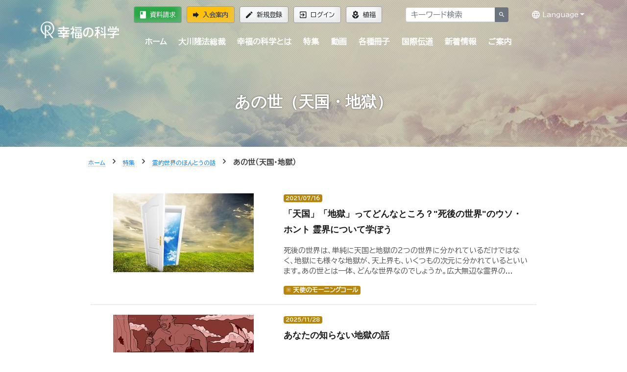

--- FILE ---
content_type: text/html; charset=utf-8
request_url: https://happy-science.jp/feature/spiritual-world/other-world/
body_size: 16734
content:





<!doctype html>
<html class="no-js" lang="ja">
<head>
<meta charset="utf-8">
<meta http-equiv="x-ua-compatible" content="ie=edge">



<title>あの世（天国・地獄） | 幸福の科学 HAPPY SCIENCE 公式サイト</title>
<meta name="description" content="">
<meta name="viewport" content="width=device-width,minimum-scale=1,initial-scale=1">
<meta name="apple-itunes-app" content="app-id=839306629">
<link rel="manifest" href="https://media.happy-science.jp/static/manifest.json" />
<!-- Google Tag Manager -->
<script>(function(w,d,s,l,i){w[l]=w[l]||[];w[l].push({'gtm.start':
new Date().getTime(),event:'gtm.js'});var f=d.getElementsByTagName(s)[0],
j=d.createElement(s),dl=l!='dataLayer'?'&l='+l:'';j.async=true;j.src=
'https://www.googletagmanager.com/gtm.js?id='+i+dl;f.parentNode.insertBefore(j,f);
})(window,document,'script','dataLayer','GTM-DZTV');</script>
<!-- End Google Tag Manager -->
<script>window.dataLayer = window.dataLayer || [];</script>

<meta property="og:title" content="あの世（天国・地獄） | 幸福の科学 HAPPY SCIENCE 公式サイト" />
<meta property="og:type" content="article" />
<meta property="og:url" content="https://happy-science.jp/feature/spiritual-world/other-world/" />
<meta property="og:image" content="https://media.happy-science.jp/media/images/20181113/b3df9898-5527-4f0a-b38f-8a0a158fd.2e16d0ba.fill-1200x630.jpg" />
<meta property="og:site_name"  content="あの世（天国・地獄） | 幸福の科学 HAPPY SCIENCE 公式サイト" />
<meta property="og:description" content="" />
<meta property="article:publisher" content="https://www.facebook.com/happyscience.group/" />

<meta name="twitter:card" content="summary_large_image" />
<meta name="twitter:site" content="HappyScience" />
<meta name="twitter:title" content="あの世（天国・地獄） | 幸福の科学 HAPPY SCIENCE 公式サイト" />
<meta name="twitter:url" content="https://happy-science.jp/feature/spiritual-world/other-world/" />
<meta name="twitter:description" content="" />
<meta name="twitter:image" content="https://media.happy-science.jp/media/images/20181113/b3df9898-5527-4f0a-b38f-8a0a158fd.2e16d0ba.fill-1200x630.jpg" />

<link rel="preconnect" href="https://fonts.googleapis.com">
<link rel="preconnect" href="https://fonts.gstatic.com" crossorigin>
<link href="https://fonts.googleapis.com/css2?family=BIZ+UDPGothic&display=swap" rel="stylesheet">


<link rel="apple-touch-icon" sizes="180x180" href="https://media.happy-science.jp/static/icons/apple-touch-icon.png">
<link rel="icon" type="image/png" sizes="32x32" href="https://media.happy-science.jp/static/icons/favicon-32x32.png">
<link rel="icon" type="image/png" sizes="16x16" href="https://media.happy-science.jp/static/icons/favicon-16x16.png">
<link rel="mask-icon" href="https://media.happy-science.jp/static/icons/safari-pinned-tab.svg" color="#5bbad5">
<link rel="shortcut icon" href="https://media.happy-science.jp/static/icons/favicon.ico">
<meta name="msapplication-TileColor" content="#da532c">
<meta name="msapplication-config" content="https://media.happy-science.jp/static/browserconfig.xml">
<meta name="theme-color" content="#ffffff">

<link rel="stylesheet" href="https://media.happy-science.jp/static/dist/main.bundle.css?55vthae2l8xfe4qbasonte3lr8ontqhlalshRCNssqnti8" type="text/css" charset="utf-8">
<link rel="stylesheet" href="https://media.happy-science.jp/static/dist/print.bundle.css?55vthae2l8xfe4qbasonte3lr8ontqhlalshRCNssqnti8" media="print">





<script type="application/ld+json">
{
  "@context":"https://schema.org",
  "@type":"BreadcrumbList",
  "itemListElement":[
    
      
    
      
        {"@type":"ListItem",
          "position":1,
          "name":"ホーム",
          "item":"https://happy-science.jp/"
        },
      
    
      
        {"@type":"ListItem",
          "position":2,
          "name":"特集",
          "item":"https://happy-science.jp/feature/"
        },
      
    
      
        {"@type":"ListItem",
          "position":3,
          "name":"霊的世界のほんとうの話",
          "item":"https://happy-science.jp/feature/spiritual-world/"
        },
      
    
    {"@type":"ListItem",
      "position":4,
      "name":"あの世（天国・地獄）",
      "item":"https://happy-science.jp/feature/spiritual-world/other-world/"}
  ]
}
</script>

</head>
<body class="index-page standard-index-page index-page-other-world" style="opacity: 0">
<!-- Google Tag Manager (noscript) -->
<noscript><iframe src="https://www.googletagmanager.com/ns.html?id=GTM-DZTV"
height="0" width="0" style="display:none;visibility:hidden"></iframe></noscript>
<!-- End Google Tag Manager (noscript) -->
<!--[if lte IE 9]>
    <p class="browserupgrade">You are using an <strong>outdated</strong> browser. Please <a href="http://browsehappy.com/">upgrade your browser</a> to improve your experience and security.</p>
<![endif]-->



<div class="wrapper fixed-newslatter">
  <!-- Start Header Style -->
  <header id="header" class="header">
      <div class="container">
          <div class="row">
              <div class="col-md-12 col-lg-2">
                  <div class="logo">
                    <a href="/"><img src="https://cdn.happy-science.jp/logo/ja/white_h1.svg" alt="logo"></a>
                  </div>
                  <div class="d-md-none header-button-sm">
                  
                    <a class="btn btn-warning" href="/help/joinus/"><i class="zmdi zmdi-forward zmdi-hc-lg"></i>入会案内</a>
                  
                  </div>
              </div>
              <div class="header__wrap col-md-12 col-lg-10">
                  <div class="header__top d-none d-md-flex">
                      <div class="header__top__left">
                          <ul class="login__register">
                            
                              <li><a class="btn btn-success" href="/help/brochure/"><i class="zmdi zmdi-book zmdi-hc-lg"></i>資料請求</a></li>
                              <li><a class="btn btn-warning" href="/help/joinus/"><i class="zmdi zmdi-forward zmdi-hc-lg"></i>入会案内</a></li>
                              <li><a class="btn btn-light" href="/signup/"><i class="zmdi zmdi-edit zmdi-hc-lg"></i>新規登録</a></li>
                              <li><a class="btn btn-light" href="/login/"><i class="zmdi zmdi-sign-in zmdi-hc-lg"></i>ログイン</a></li>
                              <li><a class="btn btn-light" href="/whats-happy-science/activity/happiness-planting/"><i class="zmdi zmdi-flower-alt zmdi-hc-lg"></i>植福</a></li>
                            
                          </ul>
                      </div>
                      <div class="header__top__right">
                        <form action="/search/" method="get">
                          <div class="header__top__search input-group">
                            <input type="text" id="search-box" class="form-control" name="k" value="" placeholder="キーワード検索" onfocus="this.value=''">
                            <span class="input-group-append">
                              <button class="btn btn-sm btn-secondary" type="submit"><i class="zmdi zmdi-search"></i></button>
                            </span>
                          </div><!-- /input-group -->
                        </form>
                      </div>

                      <ul class="header__lang">
                        <li class="dropdown open"><a href="javascript:void(0);" class="dropdown-toggle" data-toggle="dropdown" title="Language" aria-expanded="true"><i class="zmdi zmdi-globe-alt zmdi-hc-lg"></i> Language</a>
                        <ul class="dropdown-menu">
                        
                        <li><a href="http://happy-science.org/en/" title="English">English</a></li>
                        <li><a href="https://happy-science.org/de-de/" title="Deutsch">Deutsch</a></li>
                        <li><a href="http://hans.happy-science.org/" title="中文（簡体）">中文（簡体）</a></li>
                        <li><a href="http://ryuho-okawa.ru/" title="Русский">Русский</a></li>
                        <li><a href="http://ryuho-okawa.ae.org/" title="العربية‏">العربية‏</a></li>
                        <li><a href="https://okawa-persian.com/" title="فارسی">فارسی</a></li>
                        <!-- .dropdown-menu --></ul>
                        <!-- .dropdown --></li>
                        <!-- .nav --></ul>

                  </div>
                  <div class="header__bottom">
                    
                    
                        
                        
<nav class="menu-container">
<div class="menu">
<ul class="clearfix">
<li><a href="/" title="home">ホーム</a></li>


    <li class="">
        <a href="/ryuho-okawa/">大川隆法総裁</a>
        
            
<ul>

    <li class="">
        <a href="/ryuho-okawa/lecture/">法話・講演会 <i class="zmdi zmdi-chevron-right zmdi-hc-fw"></i></a>
        
            
<ul>

    <li class="">
        <a href="/ryuho-okawa/lecture/dharma-lectures/">法話・霊言 公開情報 <i class="zmdi zmdi-chevron-right zmdi-hc-fw"></i></a>
        
    </li>

    <li class="">
        <a href="/ryuho-okawa/lecture/mission/">大川隆法 大講演会 特設サイト <i class="zmdi zmdi-chevron-right zmdi-hc-fw"></i></a>
        
    </li>

</ul>
        
    </li>

    <li class="">
        <a href="/ryuho-okawa/reigen/">霊言・リーディングについて <i class="zmdi zmdi-chevron-right zmdi-hc-fw"></i></a>
        
    </li>

    <li class="">
        <a href="/ryuho-okawa/books/">経典・書籍 <i class="zmdi zmdi-chevron-right zmdi-hc-fw"></i></a>
        
    </li>

    <li class="">
        <a href="/ryuho-okawa/movie/">映画 <i class="zmdi zmdi-chevron-right zmdi-hc-fw"></i></a>
        
            
<ul>

    <li class="">
        <a href="/ryuho-okawa/movie/filmography/">デジタル配信作品 <i class="zmdi zmdi-chevron-right zmdi-hc-fw"></i></a>
        
    </li>

</ul>
        
    </li>

    <li class="">
        <a href="/ryuho-okawa/music/">音楽 <i class="zmdi zmdi-chevron-right zmdi-hc-fw"></i></a>
        
    </li>

</ul>
        
    </li>

    <li class="">
        <a href="/whats-happy-science/">幸福の科学とは</a>
        
            
<ul>

    <li class="">
        <a href="/whats-happy-science/faith/">信仰（主エル・カンターレ） <i class="zmdi zmdi-chevron-right zmdi-hc-fw"></i></a>
        
            
<ul>

    <li class="">
        <a href="/whats-happy-science/faith/el-cantare/">エル・カンターレ信仰 <i class="zmdi zmdi-chevron-right zmdi-hc-fw"></i></a>
        
    </li>

    <li class="">
        <a href="/whats-happy-science/faith/spiritual-life/">信仰生活―幸福の科学の信者が目指す生活 <i class="zmdi zmdi-chevron-right zmdi-hc-fw"></i></a>
        
    </li>

    <li class="">
        <a href="/whats-happy-science/faith/prayer/">祈り <i class="zmdi zmdi-chevron-right zmdi-hc-fw"></i></a>
        
    </li>

    <li class="">
        <a href="/whats-happy-science/faith/learn/">教学 <i class="zmdi zmdi-chevron-right zmdi-hc-fw"></i></a>
        
    </li>

    <li class="">
        <a href="/whats-happy-science/faith/self-reflection/">反省・瞑想 <i class="zmdi zmdi-chevron-right zmdi-hc-fw"></i></a>
        
    </li>

    <li class="">
        <a href="/whats-happy-science/faith/guidancemail/">【新規入会者向け】信仰生活ガイダンス <i class="zmdi zmdi-chevron-right zmdi-hc-fw"></i></a>
        
    </li>

</ul>
        
    </li>

    <li class="">
        <a href="/whats-happy-science/dharma/">正心法語 <i class="zmdi zmdi-chevron-right zmdi-hc-fw"></i></a>
        
            
<ul>

    <li class="">
        <a href="/whats-happy-science/dharma/admission-dharma/">『入会版 正心法語』 <i class="zmdi zmdi-chevron-right zmdi-hc-fw"></i></a>
        
    </li>

    <li class="">
        <a href="/whats-happy-science/dharma/blessing/">『仏説・正心法語』の功徳 <i class="zmdi zmdi-chevron-right zmdi-hc-fw"></i></a>
        
    </li>

</ul>
        
    </li>

    <li class="">
        <a href="/whats-happy-science/teaching/">教え（正しき心の探究、四正道） <i class="zmdi zmdi-chevron-right zmdi-hc-fw"></i></a>
        
            
<ul>

    <li class="">
        <a href="/whats-happy-science/teaching/love/">愛 <i class="zmdi zmdi-chevron-right zmdi-hc-fw"></i></a>
        
    </li>

    <li class="">
        <a href="/whats-happy-science/teaching/wisdom/">知 <i class="zmdi zmdi-chevron-right zmdi-hc-fw"></i></a>
        
    </li>

    <li class="">
        <a href="/whats-happy-science/teaching/self-refrection/">反省 <i class="zmdi zmdi-chevron-right zmdi-hc-fw"></i></a>
        
    </li>

    <li class="">
        <a href="/whats-happy-science/teaching/progress/">発展 <i class="zmdi zmdi-chevron-right zmdi-hc-fw"></i></a>
        
    </li>

    <li class="">
        <a href="/whats-happy-science/teaching/basic-trilogy/">基本三法 <i class="zmdi zmdi-chevron-right zmdi-hc-fw"></i></a>
        
    </li>

</ul>
        
    </li>

    <li class="">
        <a href="/whats-happy-science/worship/">支部・精舎 <i class="zmdi zmdi-chevron-right zmdi-hc-fw"></i></a>
        
            
<ul>

    <li class="">
        <a href="/whats-happy-science/worship/branch/">支部活動 <i class="zmdi zmdi-chevron-right zmdi-hc-fw"></i></a>
        
    </li>

    <li class="">
        <a href="/whats-happy-science/worship/shoja/">精舎参拝 <i class="zmdi zmdi-chevron-right zmdi-hc-fw"></i></a>
        
    </li>

    <li class="">
        <a href="/whats-happy-science/worship/seminar-ritual-prayers/">研修・祈願のご案内 <i class="zmdi zmdi-chevron-right zmdi-hc-fw"></i></a>
        
    </li>

    <li class="">
        <a href="/whats-happy-science/worship/memorial-service/">供養 <i class="zmdi zmdi-chevron-right zmdi-hc-fw"></i></a>
        
    </li>

</ul>
        
    </li>

    <li class="">
        <a href="/whats-happy-science/activity/">活動 <i class="zmdi zmdi-chevron-right zmdi-hc-fw"></i></a>
        
            
<ul>

    <li class="">
        <a href="/whats-happy-science/activity/activities/">活動概要 <i class="zmdi zmdi-chevron-right zmdi-hc-fw"></i></a>
        
    </li>

    <li class="">
        <a href="/whats-happy-science/activity/mission/">伝道 <i class="zmdi zmdi-chevron-right zmdi-hc-fw"></i></a>
        
    </li>

    <li class="">
        <a href="/whats-happy-science/activity/happiness-planting/">植福 <i class="zmdi zmdi-chevron-right zmdi-hc-fw"></i></a>
        
    </li>

</ul>
        
    </li>

    <li class="">
        <a href="/whats-happy-science/group/">グループ展開 <i class="zmdi zmdi-chevron-right zmdi-hc-fw"></i></a>
        
            
<ul>

    <li class="">
        <a href="/whats-happy-science/group/education/">教育事業 <i class="zmdi zmdi-chevron-right zmdi-hc-fw"></i></a>
        
    </li>

    <li class="">
        <a href="/whats-happy-science/group/politics/">政治活動 <i class="zmdi zmdi-chevron-right zmdi-hc-fw"></i></a>
        
    </li>

    <li class="">
        <a href="/whats-happy-science/group/movie/">映画製作 <i class="zmdi zmdi-chevron-right zmdi-hc-fw"></i></a>
        
    </li>

</ul>
        
    </li>

    <li class="">
        <a href="/whats-happy-science/social-contribution/">社会貢献 <i class="zmdi zmdi-chevron-right zmdi-hc-fw"></i></a>
        
    </li>

    <li class="">
        <a href="/whats-happy-science/group-sites/">関連サイト一覧 <i class="zmdi zmdi-chevron-right zmdi-hc-fw"></i></a>
        
    </li>

</ul>
        
    </li>

    <li class="">
        <a href="/feature/">特集</a>
        
            
<ul>

    <li class="">
        <a href="/feature/special-program/">今年も大川隆法総裁の法話が地上波テレビ・ラジオで放送決定！幸福の科学 特別番組「霊界探訪記」 <i class="zmdi zmdi-chevron-right zmdi-hc-fw"></i></a>
        
    </li>

    <li class="">
        <a href="/feature/the-words-from-lord-god-el-cantare/">主なる神 エル・カンターレの言葉 <i class="zmdi zmdi-chevron-right zmdi-hc-fw"></i></a>
        
    </li>

    <li class="">
        <a href="/feature/kokoro/">人生を導く光の言葉― 大川隆法総裁 「心の指針」 <i class="zmdi zmdi-chevron-right zmdi-hc-fw"></i></a>
        
    </li>

    <li class="">
        <a href="/feature/the-truth-of-ame-no-mioya-gami/">日本の最高神 天御祖神とは <i class="zmdi zmdi-chevron-right zmdi-hc-fw"></i></a>
        
    </li>

    <li class="">
        <a href="/feature/spiritual-world/">霊的世界のほんとうの話 <i class="zmdi zmdi-chevron-right zmdi-hc-fw"></i></a>
        
    </li>

    <li class="">
        <a href="/feature/lifestory/">奇跡体験談―幸せを掴んだ感動の実話― <i class="zmdi zmdi-chevron-right zmdi-hc-fw"></i></a>
        
    </li>

    <li class="">
        <a href="/feature/interview/">インタビュー <i class="zmdi zmdi-chevron-right zmdi-hc-fw"></i></a>
        
    </li>

    <li class="">
        <a href="/feature/universe/">「宇宙の法」入門 <i class="zmdi zmdi-chevron-right zmdi-hc-fw"></i></a>
        
    </li>

    <li class="">
        <a href="/feature/spiritual-life-consultation/">Happy Scienceスピリチュアル人生相談 <i class="zmdi zmdi-chevron-right zmdi-hc-fw"></i></a>
        
    </li>

    <li class="">
        <a href="/feature/songs-and-books/">親子で学べる幸福の科学の楽曲・絵本・児童書一覧 <i class="zmdi zmdi-chevron-right zmdi-hc-fw"></i></a>
        
            
<ul>

    <li class="">
        <a href="/feature/songs-and-books/family/">親子で学べる心の教え <i class="zmdi zmdi-chevron-right zmdi-hc-fw"></i></a>
        
    </li>

</ul>
        
    </li>

    <li class="">
        <a href="/feature/politics-and-religion/">政治に宗教が必要な理由 ―「政教分離」の主旨とは― <i class="zmdi zmdi-chevron-right zmdi-hc-fw"></i></a>
        
    </li>

    <li class="">
        <a href="/feature/mind-prescriptions/">あなたの悩みに答える&quot;心の処方せん&quot; <i class="zmdi zmdi-chevron-right zmdi-hc-fw"></i></a>
        
    </li>

</ul>
        
    </li>

    <li class="">
        <a href="/video/">動画</a>
        
            
<ul>

    <li class="">
        <a href="/video/new-member/">新入会者向け法話 <i class="zmdi zmdi-chevron-right zmdi-hc-fw"></i></a>
        
    </li>

    <li class="">
        <a href="/video/early-dharma-lectures/">初期重要講演集 <i class="zmdi zmdi-chevron-right zmdi-hc-fw"></i></a>
        
            
<ul>

    <li class="">
        <a href="/video/early-dharma-lectures/beginner/">初級 <i class="zmdi zmdi-chevron-right zmdi-hc-fw"></i></a>
        
    </li>

    <li class="">
        <a href="/video/early-dharma-lectures/intermediate/">中級 <i class="zmdi zmdi-chevron-right zmdi-hc-fw"></i></a>
        
    </li>

    <li class="">
        <a href="/video/early-dharma-lectures/advanced/">上級 <i class="zmdi zmdi-chevron-right zmdi-hc-fw"></i></a>
        
    </li>

</ul>
        
    </li>

    <li class="">
        <a href="/video/hs-ch/">幸福の科学公式チャンネル <i class="zmdi zmdi-chevron-right zmdi-hc-fw"></i></a>
        
            
<ul>

    <li class="">
        <a href="/video/hs-ch/lectures/">大講演会 法話映像（抜粋版） <i class="zmdi zmdi-chevron-right zmdi-hc-fw"></i></a>
        
    </li>

    <li class="">
        <a href="/video/hs-ch/withyou-hs/">自殺を減らそう―あなたに贈る真理の言葉【大川隆法 動画集】 <i class="zmdi zmdi-chevron-right zmdi-hc-fw"></i></a>
        
    </li>

    <li class="">
        <a href="/video/hs-ch/kids/">親子向け <i class="zmdi zmdi-chevron-right zmdi-hc-fw"></i></a>
        
    </li>

    <li class="">
        <a href="/video/hs-ch/hs-spiritual-life-counseling/">Happy Scienceスピリチュアル人生相談 <i class="zmdi zmdi-chevron-right zmdi-hc-fw"></i></a>
        
    </li>

    <li class="">
        <a href="/video/hs-ch/real-face-hs-member/">素顔の幸福の科学信者 <i class="zmdi zmdi-chevron-right zmdi-hc-fw"></i></a>
        
    </li>

    <li class="">
        <a href="/video/hs-ch/reduce-suicide/">うつ・自殺を減らそうキャンペーン <i class="zmdi zmdi-chevron-right zmdi-hc-fw"></i></a>
        
    </li>

    <li class="">
        <a href="/video/hs-ch/hs-activities/">幸福の科学の活動について <i class="zmdi zmdi-chevron-right zmdi-hc-fw"></i></a>
        
    </li>

    <li class="">
        <a href="/video/hs-ch/sacred-music/">幸福の科学 宗教ドラマ＆音楽集 <i class="zmdi zmdi-chevron-right zmdi-hc-fw"></i></a>
        
    </li>

    <li class="">
        <a href="/video/hs-ch/hs-pr/">広報局 <i class="zmdi zmdi-chevron-right zmdi-hc-fw"></i></a>
        
    </li>

</ul>
        
    </li>

    <li class="">
        <a href="/video/group-ch/">幸福の科学グループ <i class="zmdi zmdi-chevron-right zmdi-hc-fw"></i></a>
        
            
<ul>

    <li class="">
        <a href="/video/group-ch/tenshi-call/">天使のモーニングコール <i class="zmdi zmdi-chevron-right zmdi-hc-fw"></i></a>
        
    </li>

    <li class="">
        <a href="/video/group-ch/hrp-ch/">幸福実現党チャンネル <i class="zmdi zmdi-chevron-right zmdi-hc-fw"></i></a>
        
    </li>

    <li class="">
        <a href="/video/group-ch/thefact/">THE FACT（ザ・ファクト）ネットオピニオン番組 <i class="zmdi zmdi-chevron-right zmdi-hc-fw"></i></a>
        
    </li>

    <li class="">
        <a href="/video/group-ch/hs-movies/">HS Movies <i class="zmdi zmdi-chevron-right zmdi-hc-fw"></i></a>
        
    </li>

    <li class="">
        <a href="/video/group-ch/shiawase/">幸せのヒント <i class="zmdi zmdi-chevron-right zmdi-hc-fw"></i></a>
        
    </li>

</ul>
        
    </li>

</ul>
        
    </li>

    <li class="">
        <a href="/magazine/">各種冊子</a>
        
            
<ul>

    <li class="">
        <a href="/magazine/monthly-hs/">月刊「幸福の科学」 <i class="zmdi zmdi-chevron-right zmdi-hc-fw"></i></a>
        
    </li>

    <li class="">
        <a href="/magazine/whats/">月刊「what&#x27;s 幸福の科学」 <i class="zmdi zmdi-chevron-right zmdi-hc-fw"></i></a>
        
    </li>

    <li class="">
        <a href="/magazine/the-dendo/">隔月刊「ザ・伝道」 <i class="zmdi zmdi-chevron-right zmdi-hc-fw"></i></a>
        
    </li>

    <li class="">
        <a href="/magazine/young-buddha/">月刊「ヤング・ブッダ」 <i class="zmdi zmdi-chevron-right zmdi-hc-fw"></i></a>
        
    </li>

    <li class="">
        <a href="/magazine/hermes-angels/">月刊「ヘルメス・エンゼルズ」 <i class="zmdi zmdi-chevron-right zmdi-hc-fw"></i></a>
        
    </li>

    <li class="">
        <a href="/magazine/yumeningen/">年2回発行「夢人間」 <i class="zmdi zmdi-chevron-right zmdi-hc-fw"></i></a>
        
    </li>

    <li class="">
        <a href="/magazine/happymama/">不定期発行「ハピママ」 <i class="zmdi zmdi-chevron-right zmdi-hc-fw"></i></a>
        
    </li>

    <li class="">
        <a href="/magazine/5105/">郵送申し込み <i class="zmdi zmdi-chevron-right zmdi-hc-fw"></i></a>
        
    </li>

    <li class="">
        <a href="/magazine/panda-roonda/">パンダルンダ通信 <i class="zmdi zmdi-chevron-right zmdi-hc-fw"></i></a>
        
    </li>

</ul>
        
    </li>

    <li class="">
        <a href="/intl/">国際伝道</a>
        
    </li>

    <li class="">
        <a href="/news/">新着情報</a>
        
            
<ul>

    <li class="">
        <a href="/news/dharma-lectures/">法話・霊言 <i class="zmdi zmdi-chevron-right zmdi-hc-fw"></i></a>
        
    </li>

    <li class="">
        <a href="/news/book/">経典 <i class="zmdi zmdi-chevron-right zmdi-hc-fw"></i></a>
        
    </li>

    <li class="">
        <a href="/news/info/">お知らせ <i class="zmdi zmdi-chevron-right zmdi-hc-fw"></i></a>
        
    </li>

    <li class="">
        <a href="/news/report/">活動レポート <i class="zmdi zmdi-chevron-right zmdi-hc-fw"></i></a>
        
    </li>

    <li class="">
        <a href="/news/public/">広報局 <i class="zmdi zmdi-chevron-right zmdi-hc-fw"></i></a>
        
            
<ul>

    <li class="">
        <a href="/news/public/11465/">大川宏洋氏についての幸福の科学グループ見解 <i class="zmdi zmdi-chevron-right zmdi-hc-fw"></i></a>
        
    </li>

</ul>
        
    </li>

    <li class="">
        <a href="/news/member/">会員向け情報 <i class="zmdi zmdi-chevron-right zmdi-hc-fw"></i></a>
        
            
<ul>

    <li class="">
        <a href="/news/member/happyscience-book/">会内経典 <i class="zmdi zmdi-chevron-right zmdi-hc-fw"></i></a>
        
    </li>

    <li class="">
        <a href="/news/member/information/">お知らせ <i class="zmdi zmdi-chevron-right zmdi-hc-fw"></i></a>
        
    </li>

    <li class="">
        <a href="/news/member/special-message/">Special Message <i class="zmdi zmdi-chevron-right zmdi-hc-fw"></i></a>
        
    </li>

</ul>
        
    </li>

</ul>
        
    </li>

    <li class="">
        <a href="/help/">ご案内</a>
        
            
<ul>

    <li class="">
        <a href="/help/welcome/">はじめての方へ <i class="zmdi zmdi-chevron-right zmdi-hc-fw"></i></a>
        
    </li>

    <li class="">
        <a href="/help/joinus/">入会案内 <i class="zmdi zmdi-chevron-right zmdi-hc-fw"></i></a>
        
    </li>

    <li class="">
        <a href="/help/for-members/">会員サポート <i class="zmdi zmdi-chevron-right zmdi-hc-fw"></i></a>
        
    </li>

    <li class="">
        <a href="/help/faq/">よくある質問 <i class="zmdi zmdi-chevron-right zmdi-hc-fw"></i></a>
        
            
<ul>

    <li class="">
        <a href="/help/faq/joinus/">入会・植福（お布施） <i class="zmdi zmdi-chevron-right zmdi-hc-fw"></i></a>
        
    </li>

    <li class="">
        <a href="/help/faq/doctrine/">教義・作法・様式 <i class="zmdi zmdi-chevron-right zmdi-hc-fw"></i></a>
        
    </li>

    <li class="">
        <a href="/help/faq/activity/">活動・冠婚葬祭 <i class="zmdi zmdi-chevron-right zmdi-hc-fw"></i></a>
        
    </li>

    <li class="">
        <a href="/help/faq/procedure/">手続き・ログイン <i class="zmdi zmdi-chevron-right zmdi-hc-fw"></i></a>
        
    </li>

    <li class="">
        <a href="/help/faq/sns/">メルマガ・SNS <i class="zmdi zmdi-chevron-right zmdi-hc-fw"></i></a>
        
    </li>

</ul>
        
    </li>

    <li class="">
        <a href="/help/contactus/">お問い合わせ <i class="zmdi zmdi-chevron-right zmdi-hc-fw"></i></a>
        
    </li>

    <li class="">
        <a href="/help/booklet/">布教誌郵送申し込み <i class="zmdi zmdi-chevron-right zmdi-hc-fw"></i></a>
        
    </li>

    <li class="">
        <a href="/help/mailmagazine/">本日の一転語―Words of Wisdom― <i class="zmdi zmdi-chevron-right zmdi-hc-fw"></i></a>
        
    </li>

    <li class="">
        <a href="/help/brochure/">資料請求（無料ダウンロード） <i class="zmdi zmdi-chevron-right zmdi-hc-fw"></i></a>
        
    </li>

    <li class="">
        <a href="/help/hsapp/">幸福の科学公式アプリのご案内 <i class="zmdi zmdi-chevron-right zmdi-hc-fw"></i></a>
        
    </li>

</ul>
        
    </li>


</ul>
<div class="d-block d-md-none mt-30">
    
    <a class="btn btn-warning btn-lg btn-block" href="/help/joinus/"><i class="zmdi zmdi-forward zmdi-hc-lg"></i> 入会案内</a>
    <a class="btn btn-outline-dark btn-block" href="/help/brochure/"><i class="zmdi zmdi-book zmdi-hc-lg"></i> 資料請求</a>
    <a class="btn btn-outline-dark btn-block" href="/whats-happy-science/activity/happiness-planting/"><i class="zmdi zmdi-flower-alt zmdi-hc-lg"></i> 植福</a>
    <hr>
    <a class="btn btn-outline-dark btn-block" href="/signup/"><i class="zmdi zmdi-edit zmdi-hc-lg"></i> 新規登録</a>
    <a class="btn btn-outline-light btn-block" href="/login/"><i class="zmdi zmdi-sign-in zmdi-hc-lg"></i> ログイン</a>
  
</div>
</div>
<div id="menu-footer" class="d-block d-md-none">
<a href="#" class="mobile-menu-button btn btn-block btn-dark">メニューを閉じる</a>
</div>
</nav>

                    
                    
                  </div>
              </div>
          </div>
      </div>
      
  </header>
  <!-- End Header Style -->
  <main>
  

<div id="main-content" class="base-page standard-index-page">





<div class="ht__bradcaump__area bg-4" data-black-overlay="1" style="background-image: url(https://media.happy-science.jp/media/images/20181113/b3df9898-5527-4f0a-b38f-8a0a158fd931.min-2000x500.jpg);">


<div class="ht__bradcaump__wrap">
<div class="container">
<div class="bradcaump__inner text-center">
<h1 class="bradcaump-title">あの世（天国・地獄）</h1>
<div class="bradcaump-inner">

</div>
</div>

</div>
</div>
</div>




<div class="container">
<div class="row pt-20 pb-40">



<div class="col-lg-10 offset-lg-1 col-12">


<nav class="bradcaump__nav">





<a href="/" class="breadcrumb-item"><small>ホーム</small></a>
<span class="brd-separetor"><i class="zmdi zmdi-chevron-right"></i></span>



<a href="/feature/" class="breadcrumb-item"><small>特集</small></a>
<span class="brd-separetor"><i class="zmdi zmdi-chevron-right"></i></span>



<a href="/feature/spiritual-world/" class="breadcrumb-item"><small>霊的世界のほんとうの話</small></a>
<span class="brd-separetor"><i class="zmdi zmdi-chevron-right"></i></span>


<small class="breadcrumb-item">あの世（天国・地獄）</small>

</nav>


<div class="col-12">
<section class="content">





</section>


<section class="index-page__list">





  <a href="/feature/spiritual-world/other-world/4152/">
    <div class="row list-container plr-20 d-block">
      <div class="row border-bottom ptb-20">
        
        <div class="col-md-5 col-sm-12 col-12 text-center">
            
               <img src="https://media.happy-science.jp/media/images/20181113/e80749c2-ce1c-40f.max-287x166.format-jpeg.jpegquality-20.jpg" data-src="https://media.happy-science.jp/media/images/20181113/e80749c2-ce1c-40fd-b28b-14b7ed1d93c3.max-287x166.jpg" class="lazyload img-fluid" alt="「天国」「地獄」ってどんなところ？&quot;死後の世界&quot;のウソ・ホント 霊界について学ぼう">
            
        </div>
        
        <div class="col-md-7 col-12">
            
            <div class="blog-meta sm-mt-10 xs-mt-20">
                <span class="date badge badge-darkgoldenrod">
                    2021/07/16
                </span>
                
            </div>
            
            <h3 class="mt-0 sm-mt-10 xs-mt-20">「天国」「地獄」ってどんなところ？&quot;死後の世界&quot;のウソ・ホント 霊界について学ぼう</h3>

            <div class="blog-description mt-10">
            <p class="short-text">死後の世界は、単純に天国と地獄の2つの世界に分かれているだけではなく、地獄にも様々な地獄が、天上界も、いくつもの次元に分かれているといいます。あの世とは一体、どんな世界なのでしょうか。広大無辺な霊界の...</p>
            </div>

            
            <div class="tags mt-3">
            
            <span class="tag mt-1 badge badge-darkgoldenrod"><i class="zmdi zmdi-fw zmdi-blur"></i> 天使のモーニングコール</span>
            
            </div>
            

          </div>
        </div>
    </div>
  </a>

  <a href="/feature/spiritual-world/other-world/4151/">
    <div class="row list-container plr-20 d-block">
      <div class="row border-bottom ptb-20">
        
        <div class="col-md-5 col-sm-12 col-12 text-center">
            
               <img src="https://media.happy-science.jp/media/images/20181220/7e713558-0720-4dc.max-287x166.format-jpeg.jpegquality-20.jpg" data-src="https://media.happy-science.jp/media/images/20181220/7e713558-0720-4dca-aefe-f67add7f4906.max-287x166.jpg" class="lazyload img-fluid" alt="あなたの知らない地獄の話">
            
        </div>
        
        <div class="col-md-7 col-12">
            
            <div class="blog-meta sm-mt-10 xs-mt-20">
                <span class="date badge badge-darkgoldenrod">
                    2025/11/28
                </span>
                
            </div>
            
            <h3 class="mt-0 sm-mt-10 xs-mt-20">あなたの知らない地獄の話</h3>

            <div class="blog-description mt-10">
            <p class="short-text">地獄とは 人は死ぬと、どうなるのでしょうか。天国・地獄という「あの世」の世界は存在します。死後、天国に還る人もいれば、地獄で反省の日々をおくる人もいるのが現実です。みなさんは悪夢のなかで、恐ろしい姿を...</p>
            </div>

            
            <div class="tags mt-3">
            
            <span class="tag mt-1 badge badge-darkgoldenrod"><i class="zmdi zmdi-fw zmdi-blur"></i> 地獄</span>
            
            <span class="tag mt-1 badge badge-darkgoldenrod"><i class="zmdi zmdi-fw zmdi-blur"></i> あの世（天国・地獄）</span>
            
            <span class="tag mt-1 badge badge-darkgoldenrod"><i class="zmdi zmdi-fw zmdi-blur"></i> 霊的世界のほんとうの話</span>
            
            </div>
            

          </div>
        </div>
    </div>
  </a>

  <a href="/feature/spiritual-world/other-world/4150/">
    <div class="row list-container plr-20 d-block">
      <div class="row border-bottom ptb-20">
        
        <div class="col-md-5 col-sm-12 col-12 text-center">
            
               <img src="https://media.happy-science.jp/media/images/20181116/fd6139cf-9cdf-472.max-287x166.format-jpeg.jpegquality-20.jpg" data-src="https://media.happy-science.jp/media/images/20181116/fd6139cf-9cdf-4724-9f15-d72bc58d58a9.max-287x166.jpg" class="lazyload img-fluid" alt="自殺をしてはいけない本当の理由／自殺を思いとどまるための動画">
            
        </div>
        
        <div class="col-md-7 col-12">
            
            <div class="blog-meta sm-mt-10 xs-mt-20">
                <span class="date badge badge-darkgoldenrod">
                    2023/05/08
                </span>
                
            </div>
            
            <h3 class="mt-0 sm-mt-10 xs-mt-20">自殺をしてはいけない本当の理由／自殺を思いとどまるための動画</h3>

            <div class="blog-description mt-10">
            <p class="short-text">Q. どうして自殺をしてはいけないのですか？ A.自殺しても苦しみは消えないからです。 「どうしても死にたい」と思い詰めてしまうときは、悪霊の影響があります。もし、あなたが自殺してしまったら、思いもよ...</p>
            </div>

            
            <div class="tags mt-3">
            
            <span class="tag mt-1 badge badge-darkgoldenrod"><i class="zmdi zmdi-fw zmdi-blur"></i> 自殺防止</span>
            
            <span class="tag mt-1 badge badge-darkgoldenrod"><i class="zmdi zmdi-fw zmdi-blur"></i> 霊的世界のほんとうの話</span>
            
            </div>
            

          </div>
        </div>
    </div>
  </a>

  <a href="/feature/spiritual-world/other-world/4139/">
    <div class="row list-container plr-20 d-block">
      <div class="row border-bottom ptb-20">
        
        <div class="col-md-5 col-sm-12 col-12 text-center">
            
               <img src="https://media.happy-science.jp/media/images/20181113/b3df9898-5527-4f0.max-287x166.format-jpeg.jpegquality-20.jpg" data-src="https://media.happy-science.jp/media/images/20181113/b3df9898-5527-4f0a-b38f-8a0a158fd931.max-287x166.jpg" class="lazyload img-fluid" alt="「天国」「地獄」は100%存在する！あなたは死んだらどこに行く？【霊的世界のほんとうの話】">
            
        </div>
        
        <div class="col-md-7 col-12">
            
            <div class="blog-meta sm-mt-10 xs-mt-20">
                <span class="date badge badge-darkgoldenrod">
                    2019/11/19
                </span>
                
            </div>
            
            <h3 class="mt-0 sm-mt-10 xs-mt-20">「天国」「地獄」は100%存在する！あなたは死んだらどこに行く？【霊的世界のほんとうの話】</h3>

            <div class="blog-description mt-10">
            <p class="short-text">あの世は100％存在する 死んでなくなるのは、肉体だけです。 身体は灰になっても、意識は残ります。 その意識こそ、霊であり、魂であり、心です。 私たちは死後も、生きていたときと同じ「心」を持って生きて...</p>
            </div>

            
            <div class="tags mt-3">
            
            </div>
            

          </div>
        </div>
    </div>
  </a>

  <a href="/feature/spiritual-world/other-world/4141/">
    <div class="row list-container plr-20 d-block">
      <div class="row border-bottom ptb-20">
        
        <div class="col-md-5 col-sm-12 col-12 text-center">
            
               <img src="https://media.happy-science.jp/media/images/20181116/3b7a845a-b6d1-473.max-287x166.format-jpeg.jpegquality-20.jpg" data-src="https://media.happy-science.jp/media/images/20181116/3b7a845a-b6d1-4734-a10a-e0e06ee60bbc.max-287x166.jpg" class="lazyload img-fluid" alt="天国、地獄が信じられない人へ【霊的世界のほんとうの話】">
            
        </div>
        
        <div class="col-md-7 col-12">
            
            <div class="blog-meta sm-mt-10 xs-mt-20">
                <span class="date badge badge-darkgoldenrod">
                    2019/11/19
                </span>
                
            </div>
            
            <h3 class="mt-0 sm-mt-10 xs-mt-20">天国、地獄が信じられない人へ【霊的世界のほんとうの話】</h3>

            <div class="blog-description mt-10">
            <p class="short-text">Q.「あの世」があると信じられません。A. あの世がないと証明できた人はいない「あの世」があるかないかで、生きる意味が変わってくるあの世の存在を信じることは、なぜ大事なのでしょうか。それは、「真実の人...</p>
            </div>

            
            <div class="tags mt-3">
            
            </div>
            

          </div>
        </div>
    </div>
  </a>

  <a href="/feature/spiritual-world/other-world/4142/">
    <div class="row list-container plr-20 d-block">
      <div class="row border-bottom ptb-20">
        
        <div class="col-md-5 col-sm-12 col-12 text-center">
            
               <img src="https://media.happy-science.jp/media/images/20181116/892b1624-c3e9-48c.max-287x166.format-jpeg.jpegquality-20.jpg" data-src="https://media.happy-science.jp/media/images/20181116/892b1624-c3e9-48ce-b5a8-890e453b5f49.max-287x166.jpg" class="lazyload img-fluid" alt="あの世（天国・地獄）ってどんな世界？【霊的世界のほんとうの話】">
            
        </div>
        
        <div class="col-md-7 col-12">
            
            <div class="blog-meta sm-mt-10 xs-mt-20">
                <span class="date badge badge-darkgoldenrod">
                    2019/12/06
                </span>
                
            </div>
            
            <h3 class="mt-0 sm-mt-10 xs-mt-20">あの世（天国・地獄）ってどんな世界？【霊的世界のほんとうの話】</h3>

            <div class="blog-description mt-10">
            <p class="short-text">Q.あの世はどんな世界ですか？ A.住む人の「心」に合わせて、いろいろな世界があります。 あの世はこの世と同時に存在している あの世や霊界と言われる世界は、「雲の上」などにあるわけではありません。実は...</p>
            </div>

            
            <div class="tags mt-3">
            
            </div>
            

          </div>
        </div>
    </div>
  </a>

  <a href="/feature/spiritual-world/other-world/4143/">
    <div class="row list-container plr-20 d-block">
      <div class="row border-bottom ptb-20">
        
        <div class="col-md-5 col-sm-12 col-12 text-center">
            
               <img src="https://media.happy-science.jp/media/images/20181116/1b7781c7-2203-4f7.max-287x166.format-jpeg.jpegquality-20.jpg" data-src="https://media.happy-science.jp/media/images/20181116/1b7781c7-2203-4f75-a8f2-c3f8192d9c6b.max-287x166.jpg" class="lazyload img-fluid" alt="魔女や妖怪はどこにいる？どんな特徴を持っている？【霊的世界のほんとうの話】">
            
        </div>
        
        <div class="col-md-7 col-12">
            
            <div class="blog-meta sm-mt-10 xs-mt-20">
                <span class="date badge badge-darkgoldenrod">
                    2018/11/16
                </span>
                
            </div>
            
            <h3 class="mt-0 sm-mt-10 xs-mt-20">魔女や妖怪はどこにいる？どんな特徴を持っている？【霊的世界のほんとうの話】</h3>

            <div class="blog-description mt-10">
            <p class="short-text">Q. あの世に魔女や妖怪はいますか？ A.魔法使いや、仙人・天狗の住む世界は霊界の「裏側」です。 霊界の「裏側」は奇妙な世界 霊界には、魔法使いや仙人・天狗のいる、「裏側の世界」があります。裏側の世界...</p>
            </div>

            
            <div class="tags mt-3">
            
            </div>
            

          </div>
        </div>
    </div>
  </a>

  <a href="/feature/spiritual-world/other-world/4144/">
    <div class="row list-container plr-20 d-block">
      <div class="row border-bottom ptb-20">
        
        <div class="col-md-5 col-sm-12 col-12 text-center">
            
               <img src="https://media.happy-science.jp/media/images/20181116/665f62c0-863b-4f2.max-287x166.format-jpeg.jpegquality-20.jpg" data-src="https://media.happy-science.jp/media/images/20181116/665f62c0-863b-4f26-afb6-953c15ef545d.max-287x166.jpg" class="lazyload img-fluid" alt="地獄って本当にあるの？【霊的世界のほんとうの話】">
            
        </div>
        
        <div class="col-md-7 col-12">
            
            <div class="blog-meta sm-mt-10 xs-mt-20">
                <span class="date badge badge-darkgoldenrod">
                    2025/11/28
                </span>
                
            </div>
            
            <h3 class="mt-0 sm-mt-10 xs-mt-20">地獄って本当にあるの？【霊的世界のほんとうの話】</h3>

            <div class="blog-description mt-10">
            <p class="short-text">Q. 地獄は本当にあるのですか？ A. 地獄という世界は、実際に存在しています。 「地上への執着」を強く持つ魂が行く世界 非常に厳しい事実ですが、そういう世界が現にあるのです。地獄界は、地上世界に極め...</p>
            </div>

            
            <div class="tags mt-3">
            
            </div>
            

          </div>
        </div>
    </div>
  </a>

  <a href="/feature/spiritual-world/other-world/4145/">
    <div class="row list-container plr-20 d-block">
      <div class="row border-bottom ptb-20">
        
        <div class="col-md-5 col-sm-12 col-12 text-center">
            
               <img src="https://media.happy-science.jp/media/images/20181116/bad8c4d1-3ece-448.max-287x166.format-jpeg.jpegquality-20.jpg" data-src="https://media.happy-science.jp/media/images/20181116/bad8c4d1-3ece-4489-aa93-046cc9a9261f.max-287x166.jpg" class="lazyload img-fluid" alt="なぜ地獄は存在するのか【霊的世界のほんとうの話】">
            
        </div>
        
        <div class="col-md-7 col-12">
            
            <div class="blog-meta sm-mt-10 xs-mt-20">
                <span class="date badge badge-darkgoldenrod">
                    2023/02/15
                </span>
                
            </div>
            
            <h3 class="mt-0 sm-mt-10 xs-mt-20">なぜ地獄は存在するのか【霊的世界のほんとうの話】</h3>

            <div class="blog-description mt-10">
            <p class="short-text">Q. なぜ地獄があるのですか？ A.その人の「心の波長」が地獄に合っているからです。 罰のためだけに地獄があるわけではない 肝心なことは、「地獄は決して罪や罰のためだけにあるのではない」ということです...</p>
            </div>

            
            <div class="tags mt-3">
            
            </div>
            

          </div>
        </div>
    </div>
  </a>

  <a href="/feature/spiritual-world/other-world/4146/">
    <div class="row list-container plr-20 d-block">
      <div class="row border-bottom ptb-20">
        
        <div class="col-md-5 col-sm-12 col-12 text-center">
            
               <img src="https://media.happy-science.jp/media/images/20181116/b586b31c-e3e6-416.max-287x166.format-jpeg.jpegquality-20.jpg" data-src="https://media.happy-science.jp/media/images/20181116/b586b31c-e3e6-4161-9f42-9880a35d195f.max-287x166.jpg" class="lazyload img-fluid" alt="地獄に堕ちる人の3つの特徴【霊的世界のほんとうの話】">
            
        </div>
        
        <div class="col-md-7 col-12">
            
            <div class="blog-meta sm-mt-10 xs-mt-20">
                <span class="date badge badge-darkgoldenrod">
                    2025/11/28
                </span>
                
            </div>
            
            <h3 class="mt-0 sm-mt-10 xs-mt-20">地獄に堕ちる人の3つの特徴【霊的世界のほんとうの話】</h3>

            <div class="blog-description mt-10">
            <p class="short-text">Q. どんな人が地獄に堕ちるのですか？A.地獄に堕ちる原因のほとんどは、「貪・瞋・癡（とん・じん・ち）」という「心の三毒」です。貪りの心――貪（とん）「貪」とは、貪欲、貪りの心です。幸福の科学の言葉で...</p>
            </div>

            
            <div class="tags mt-3">
            
            </div>
            

          </div>
        </div>
    </div>
  </a>

  <a href="/feature/spiritual-world/other-world/4147/">
    <div class="row list-container plr-20 d-block">
      <div class="row border-bottom ptb-20">
        
        <div class="col-md-5 col-sm-12 col-12 text-center">
            
               <img src="https://media.happy-science.jp/media/images/20181116/b7f02393-b30f-46e.max-287x166.format-jpeg.jpegquality-20.jpg" data-src="https://media.happy-science.jp/media/images/20181116/b7f02393-b30f-46e2-b8c8-5a97753632b0.max-287x166.jpg" class="lazyload img-fluid" alt="天国に還るための条件【霊的世界のほんとうの話】">
            
        </div>
        
        <div class="col-md-7 col-12">
            
            <div class="blog-meta sm-mt-10 xs-mt-20">
                <span class="date badge badge-darkgoldenrod">
                    2025/11/28
                </span>
                
            </div>
            
            <h3 class="mt-0 sm-mt-10 xs-mt-20">天国に還るための条件【霊的世界のほんとうの話】</h3>

            <div class="blog-description mt-10">
            <p class="short-text">Q. どうしたら天国に還れますか？A.天国に住む人たちの特徴を一言で言えば、天真爛漫だということです。人に優しく、自分をよくしていこうという気持ち飾り気がなく、生地のままで美しい心、そうした天真爛漫な...</p>
            </div>

            
            <div class="tags mt-3">
            
            </div>
            

          </div>
        </div>
    </div>
  </a>

  <a href="/feature/spiritual-world/other-world/4148/">
    <div class="row list-container plr-20 d-block">
      <div class="row border-bottom ptb-20">
        
        <div class="col-md-5 col-sm-12 col-12 text-center">
            
               <img src="https://media.happy-science.jp/media/images/20181116/d3010a1c-e10b-41c.max-287x166.format-jpeg.jpegquality-20.jpg" data-src="https://media.happy-science.jp/media/images/20181116/d3010a1c-e10b-41c0-928e-01fe7d309d25.max-287x166.jpg" class="lazyload img-fluid" alt="あの世や霊が目に見えない理由【霊的世界のほんとうの話】">
            
        </div>
        
        <div class="col-md-7 col-12">
            
            <div class="blog-meta sm-mt-10 xs-mt-20">
                <span class="date badge badge-darkgoldenrod">
                    2018/11/16
                </span>
                
            </div>
            
            <h3 class="mt-0 sm-mt-10 xs-mt-20">あの世や霊が目に見えない理由【霊的世界のほんとうの話】</h3>

            <div class="blog-description mt-10">
            <p class="short-text">Q. どうしてあの世や霊は目に見えないのですか？ A.「霊の世界が、確かな実感として完全に証明できる」というところまで行ってしまうと、生活ができなくなります。 この世の人と霊とが一緒に生活するのは難し...</p>
            </div>

            
            <div class="tags mt-3">
            
            </div>
            

          </div>
        </div>
    </div>
  </a>

  <a href="/feature/spiritual-world/other-world/4149/">
    <div class="row list-container plr-20 d-block">
      <div class="row border-bottom ptb-20">
        
        <div class="col-md-5 col-sm-12 col-12 text-center">
            
               <img src="https://media.happy-science.jp/media/images/20181116/e4ca2943-cfee-49a.max-287x166.format-jpeg.jpegquality-20.jpg" data-src="https://media.happy-science.jp/media/images/20181116/e4ca2943-cfee-49a9-b9ab-27ee8c70d709.max-287x166.jpg" class="lazyload img-fluid" alt="神はなぜ地獄を消してしまわないのですか？【霊的世界のほんとうの話】">
            
        </div>
        
        <div class="col-md-7 col-12">
            
            <div class="blog-meta sm-mt-10 xs-mt-20">
                <span class="date badge badge-darkgoldenrod">
                    2023/02/15
                </span>
                
            </div>
            
            <h3 class="mt-0 sm-mt-10 xs-mt-20">神はなぜ地獄を消してしまわないのですか？【霊的世界のほんとうの話】</h3>

            <div class="blog-description mt-10">
            <p class="short-text">Q.神はなぜ地獄を消してしまわないのですか？ A.地獄にいる霊も、もともとは天国に住んでいた健全な人々です。 地獄は、ある意味で病院である 地獄というものは、ある意味では罰なのですが、別の意味において...</p>
            </div>

            
            <div class="tags mt-3">
            
            </div>
            

          </div>
        </div>
    </div>
  </a>

  <a href="/feature/spiritual-world/other-world/14861/">
    <div class="row list-container plr-20 d-block">
      <div class="row border-bottom ptb-20">
        
        <div class="col-md-5 col-sm-12 col-12 text-center">
            
               <img src="https://media.happy-science.jp/media/images/20220303/75933cc0-50ac-4dd.max-287x166.format-jpeg.jpegquality-20.jpg" data-src="https://media.happy-science.jp/media/images/20220303/75933cc0-50ac-4dd7-b90e-5e0f858626d3.max-287x166.jpg" class="lazyload img-fluid" alt="何をしたら地獄に堕ちるのか―正しく生きることのすすめ―【霊的世界のほんとうの話】">
            
        </div>
        
        <div class="col-md-7 col-12">
            
            <div class="blog-meta sm-mt-10 xs-mt-20">
                <span class="date badge badge-darkgoldenrod">
                    2025/11/28
                </span>
                
            </div>
            
            <h3 class="mt-0 sm-mt-10 xs-mt-20">何をしたら地獄に堕ちるのか―正しく生きることのすすめ―【霊的世界のほんとうの話】</h3>

            <div class="blog-description mt-10">
            <p class="short-text">天国・地獄の話は、誰でも一度は聞いたことがあると思います。それこそ、風景は多少異なるにしても世界中で語られています。それはなぜでしょうか。天国や地獄は、単なる昔話や訓話ではなく実在するからです。しかし...</p>
            </div>

            
            <div class="tags mt-3">
            
            </div>
            

          </div>
        </div>
    </div>
  </a>

  <a href="/feature/spiritual-world/other-world/15934/">
    <div class="row list-container plr-20 d-block">
      <div class="row border-bottom ptb-20">
        
        <div class="col-md-5 col-sm-12 col-12 text-center">
            
               <img src="https://media.happy-science.jp/media/images/20221110/830dbede-6350-493.max-287x166.format-jpeg.jpegquality-20.jpg" data-src="https://media.happy-science.jp/media/images/20221110/830dbede-6350-4936-b46f-f47109f454f7.max-287x166.jpg" class="lazyload img-fluid" alt="あなたの心は天国？地獄？―あの世とつながる心の不思議―">
            
        </div>
        
        <div class="col-md-7 col-12">
            
            <div class="blog-meta sm-mt-10 xs-mt-20">
                <span class="date badge badge-darkgoldenrod">
                    2025/11/28
                </span>
                
            </div>
            
            <h3 class="mt-0 sm-mt-10 xs-mt-20">あなたの心は天国？地獄？―あの世とつながる心の不思議―</h3>

            <div class="blog-description mt-10">
            <p class="short-text">心は「あの世」とつながっている 「天国・地獄」と聞くと、おとぎ話のような、遠い世界に感じる人は多いのではないでしょうか。しかし、2022年10月に公開された映画 映画『呪い返し師―塩子誕生―』で描かれ...</p>
            </div>

            
            <div class="tags mt-3">
            
            </div>
            

          </div>
        </div>
    </div>
  </a>

  <a href="/feature/spiritual-world/other-world/22458/">
    <div class="row list-container plr-20 d-block">
      <div class="row border-bottom ptb-20">
        
        <div class="col-md-5 col-sm-12 col-12 text-center">
            
               <img src="https://media.happy-science.jp/media/images/20251205/b11fc86e-61dd-438.max-287x166.format-jpeg.jpegquality-20.jpg" data-src="https://media.happy-science.jp/media/images/20251205/b11fc86e-61dd-438c-9014-83e5bb10011f.max-287x166.jpg" class="lazyload img-fluid" alt="地獄通信―多様化する〈現代の地獄〉と最新の霊界情報">
            
        </div>
        
        <div class="col-md-7 col-12">
            
            <div class="blog-meta sm-mt-10 xs-mt-20">
                <span class="date badge badge-darkgoldenrod">
                    2025/12/18
                </span>
                
            </div>
            
            <h3 class="mt-0 sm-mt-10 xs-mt-20">地獄通信―多様化する〈現代の地獄〉と最新の霊界情報</h3>

            <div class="blog-description mt-10">
            <p class="short-text">この記事は「月刊『ヤング・ブッダ』」Vol.253-265に連載された「地獄通信」を編集・修正しています。現代人の半分以上が地獄に堕ちている 人は死んだらどうなるの？あの世は作り話ではなく、人は死んだ...</p>
            </div>

            
            <div class="tags mt-3">
            
            </div>
            

          </div>
        </div>
    </div>
  </a>


</section>



<div class="share-buttons">

  <span>シェア： </span>
  <a class="btn-share facebook" href="https://www.facebook.com/sharer/sharer.php?u=https://happy-science.jp/feature/spiritual-world/other-world/" target="_blank" rel="noopener nofollow">
    <img src="https://media.happy-science.jp/static/images/social_fb_w.svg" alt="">
  </a>
  <a class="btn-share twitter" href="https://twitter.com/share?text=%E3%81%82%E3%81%AE%E4%B8%96%EF%BC%88%E5%A4%A9%E5%9B%BD%E3%83%BB%E5%9C%B0%E7%8D%84%EF%BC%89&url=https://happy-science.jp/feature/spiritual-world/other-world/" target="_blank" rel="noopener nofollow">
    <img src="https://media.happy-science.jp/static/images/social_twitter_w.svg" alt="">
  </a>
  <a class="btn-share line" href="http://line.me/R/msg/text/?%E3%81%82%E3%81%AE%E4%B8%96%EF%BC%88%E5%A4%A9%E5%9B%BD%E3%83%BB%E5%9C%B0%E7%8D%84%EF%BC%89%20https://happy-science.jp/feature/spiritual-world/other-world/" target="_blank" rel="noopener nofollow">
    <img src="https://media.happy-science.jp/static/images/social_line_w.svg" alt="">
  </a>
  <a href="#" title="印刷する" onclick="window.unveilAndPrint();" class="btn-share print">
    <i class="zmdi zmdi-print zmdi-hc-2x"></i>
  </a>

</div>








</div>
</div>



</div>
</div>
</div>


  </main>
</div>
<!-- Body main wrapper end -->


  <!-- Start Footer Area -->
  <footer class="footer__area bg-4">

      <div class="footer__top ptb-70" data-white-overlay="7">
          <div class="container">
              <div class="row">
                  <div class="footer__wrap clearfix">
                      <!-- Start Single Footer -->
                      <div class="col-md-3 col-lg-3 col-sm-6 col-12">
                          <div class="footer__widget">
                              <div class="footer__logo">
                                  <a href="https://happy-science.jp/">
                                      <img src="https://cdn.happy-science.jp/logo/ja/sungold_h1.svg" alt="logo">
                                  </a>
                              </div>
                        </div>
                      </div>
                      <div class="col-md-12 col-lg-12 col-sm-12 col-12">
                          <div class="footer__widget">

                               <p class="footer__dtl">幸福の科学は1986年、大川隆法総裁によって立宗されました。
                                立宗以来、真実の人生観に基づく「幸福」を広めるべく、活動を展開してきました。
                                人間は、肉体に魂が宿った霊的な存在であり、心こそがその本質であること。
                                私たちは、この世とあの世を何度も転生輪廻し、様々な人生経験を通して、自らの魂を成長させていく存在であること。
                                神仏が実在し、過去も現在も未来も、人類を導いているということ。
                                こうした霊的な真実を広め、人間にとっての本当の幸福を探究すると共に、神仏の願う平和で繁栄した世界を実現することこそ、幸福の科学の使命であり目的です。
                                その使命の実現のために、幸福の科学は、講演や書籍やメディアによる啓蒙活動や数々の社会貢献活動、さらには、政治や教育、国際事業にも取り組んでいます。
                                霊的な真実が忘れられ、宗教の価値が見失われている現代において、幸福の科学は宗教の可能性に挑戦し続けています。</p>

                                <h2 class="footer__title mt-40">幸福の科学グループ</h2>

                                <div class="row">
                                <div class="footer__category col-12 col-sm-4 col-md-4 col-lg-3 mt-20">
                                <h3 class="footer__title">宗教法人</h3>
                                <a target="_blank" href="https://happy-science.jp/">幸福の科学</a>
                                   <a target="_blank" class="footer__social__icon" href="https://twitter.com/HappyScience"><i class="zmdi zmdi-twitter" ></i></a>
                                   <a target="_blank" class="footer__social__icon" href="https://www.facebook.com/happyscience.group/"><i class="zmdi zmdi-facebook" ></i></a>
                                   <a target="_blank" class="footer__social__icon" href="https://www.youtube.com/user/HappyScienceChannel"><i class="zmdi zmdi-youtube" ></i></a>

                                   <br>
                                <a target="_blank" href="https://ryuho-okawa.org/">大川隆法 公式サイト</a><br>
                                <a target="_blank" href="http://words.happyscience.me/">メールマガジン</a><br>
                                <a target="_blank" href="https://shoja.jp/">精舎へ行こう</a><br>
                                <a target="_blank" href="https://map.happy-science.jp/">精舎・支部へのアクセス</a><br>
                                <a target="_blank" href="https://justice-irh.jp/">幸福の科学 法務室</a><br>
                                <a target="_blank" href="https://bit.ly/hsappli">幸福の科学 公式アプリ</a><br>
                                <a target="_blank" href="https://shindan.site/jigoku/">本格診断サイト「地獄診断」</a>
                                </div>

                                <div class="footer__category col-12 col-sm-6 col-md-4 col-lg-3 mt-20">
                                <h3 class="footer__title">出版</h3>
                                <a target="_blank" href="https://www.irhpress.co.jp/">幸福の科学出版</a>
                                   <a target="_blank" class="footer__social__icon" href="http://twitter.com/HSPress"><i class="zmdi zmdi-twitter" ></i></a>
                                   <a target="_blank" class="footer__social__icon" href="http://www.facebook.com/reigen.irhpress"><i class="zmdi zmdi-facebook" ></i></a>
                                   <br>
                                <a target="_blank" href="https://the-liberty.com/"><small>オピニオン配信</small><br>「ザ・リバティWeb」</a>
                                   <a target="_blank" class="footer__social__icon" href="http://twitter.com/thelibertyweb"><i class="zmdi zmdi-twitter" ></i></a>
                                   <a target="_blank" class="footer__social__icon" href="https://www.facebook.com/the.liberty.web"><i class="zmdi zmdi-facebook" ></i></a>
                                   <br>
                                   <a target="_blank" href="http://are-you-happy.com/"><small>女性誌</small><br>「アー・ユー・ハッピー?」</a>
                                   <a target="_blank" class="footer__social__icon" href="https://twitter.com/AreYouHappy_mag"><i class="zmdi zmdi-twitter" ></i></a>
                                   <a target="_blank" class="footer__social__icon" href="https://www.facebook.com/areyouhappymag/"><i class="zmdi zmdi-facebook" ></i></a>
                                </div>

                                <div class="footer__category col-12 col-sm-6 col-md-4 col-lg-3 mt-20">
                                  <h3 class="footer__title">映画</h3>
                                  <a target="_blank" href="http://hspicturesstudio.jp/">HS ピクチャーズ スタジオ</a>
                                  <a target="_blank" class="footer__social__icon" href="https://twitter.com/hspicstudio"><i class="zmdi zmdi-twitter" ></i></a>
                                  <a target="_blank" class="footer__social__icon" href="https://www.facebook.com/HSPicStd/"><i class="zmdi zmdi-facebook" ></i></a>
                                  <a target="_blank" class="footer__social__icon" href="https://www.youtube.com/channel/UCaDsKw9gGSVAp3ktpVPrlIA"><i class="zmdi zmdi-youtube" ></i></a>
                                  <a target="_blank" class="footer__social__icon" href="https://www.instagram.com/hspicturesstudiojp"><i class="zmdi zmdi-instagram" ></i></a><br>
                                  <a href="https://laws-of-universe.hspicturesstudio.jp/" target="_blank">映画『宇宙の法―エローヒム編―』</a><br>
                                  <a href="https://hs-movies.jp/aikoku/" target="_blank">映画『愛国女子―紅武士道』</a><br>
                                  <a href="https://hs-movies.jp/shioko/" target="_blank">映画『呪い返し師—塩子誕生』</a><br>
                                  <a href="https://hs-movies.jp/letitbe/" target="_blank">映画『レット・イット・ビー』</a><br>
                                  <a href="https://hs-movies.jp/hatachi-kaeritai/" target="_blank">映画『二十歳に還りたい。』</a><br>
                                  <a href="https://hs-movies.jp/dragon-heart/" target="_blank">映画『ドラゴン・ハート―霊界探訪記―』</a>
                                </div>

                                <div class="footer__category col-12 col-sm-6 col-md-4 col-lg-3 mt-20">
                                  <h3 class="footer__title">メディア</h3>
                                  <a target="_blank" href="https://newstarpro.co.jp/">ニュースター・プロダクション</a>
                                   <a target="_blank" class="footer__social__icon" href="https://twitter.com/NewStarPron"><i class="zmdi zmdi-twitter" ></i></a>
                                   <a target="_blank" class="footer__social__icon" href="https://www.facebook.com/NewStarPron/"><i class="zmdi zmdi-facebook" ></i></a>
                                   <a target="_blank" class="footer__social__icon" href="https://www.youtube.com/channel/UCo8sa4vlG8_1qnTFCfl0GfA"><i class="zmdi zmdi-youtube" ></i></a>
                                   <br>
                                   <a target="_blank" href="http://aripro.co.jp/">ARI Production</a>
                                   <a href="https://twitter.com/aripro_info" target="_blank" class="footer__social__icon"><i class="zmdi zmdi-twitter"></i></a>
                                   <a target="_blank" class="footer__social__icon" href="https://www.youtube.com/channel/UCaNzS-ZavLo1YH3eWCQYZ1Q/videos"><i class="zmdi zmdi-youtube" ></i></a>
                                   <br>
                                   <a target="_blank" href="http://thefact.jp/"><small>オピニオン番組</small><br>ザ・ファクト</a>
                                  <a target="_blank" class="footer__social__icon" href="http://www.youtube.com/user/theFACTtvChannel"><i class="zmdi zmdi-youtube" ></i></a>
                                   <a target="_blank" class="footer__social__icon" href="https://twitter.com/thefact_tv"><i class="zmdi zmdi-twitter" ></i></a>
                                   <a target="_blank" class="footer__social__icon" href="http://facebook.com/thefact777"><i class="zmdi zmdi-facebook" ></i></a>
                                 <br>
                                  <br>
                                <a target="_blank" href="https://www.youtube.com/channel/UCB1TRoc57xJcdYVsb_U9HYQ">ザ・ファクト　異次元ファイル</a>
                                  <a target="_blank" class="footer__social__icon" href="https://www.youtube.com/channel/UCB1TRoc57xJcdYVsb_U9HYQ"><i class="zmdi zmdi-youtube" ></i></a>
                                  <br>
                                <a target="_blank" href="http://tenshi-call.com/">天使のモーニングコール</a>
                                   <a target="_blank" class="footer__social__icon" href="https://twitter.com/tenshicall"><i class="zmdi zmdi-twitter" ></i></a>
                                   <a target="_blank" class="footer__social__icon" href="https://www.facebook.com/tenshi.call"><i class="zmdi zmdi-facebook" ></i></a> <br>
                                </div>
                                <div class="footer__category col-12 col-sm-6 col-md-4 col-lg-3 mt-20">
                                <h3 class="footer__title">政治</h3>
                                <a target="_blank" href="https://hr-party.jp/">幸福実現党</a>
                                   <a target="_blank" class="footer__social__icon" href="https://twitter.com/hr_party_TW"><i class="zmdi zmdi-twitter" ></i></a>
                                   <a target="_blank" class="footer__social__icon" href="https://www.facebook.com/hrp.official/"><i class="zmdi zmdi-facebook" ></i></a>
                                   <a target="_blank" class="footer__social__icon" href="https://www.youtube.com/channel/UCQct5yygDq1PBbpaePbdFdg"><i class="zmdi zmdi-youtube" ></i></a>
                                   <a target="_blank" class="footer__social__icon" href="https://www.instagram.com/HR.Party/"><i class="zmdi zmdi-instagram" ></i></a>
                                   <br>
                                   <a target="_blank" href="http://hrp-newsfile.jp/"><small>オピニオン配信</small><br>「HRPニュースファイル」</a><br>
                                </div>
                                <div class="footer__category col-12 col-sm-6 col-md-4 col-lg-3 mt-20">
                                <h3 class="footer__title">教育</h3>
                                <a href="http://happy-science.university/" target="_blank">ハッピー・サイエンス・ユニバーシティ（HSU）</a><br>
                                <a href="http://happy-science.ed.jp/" target="_blank">学校法人 幸福の科学学園</a><br>
                                <a href="https://happy-science.ac.jp/" target="_blank">幸福の科学学園那須本校</a><br>
                                <a href="http://kansai.happy-science.ac.jp/" target="_blank">幸福の科学学園関西校</a><br>
                                <a href="http://university.happy-science.jp/" target="_blank">幸福の科学大学(仮称/現在構想中)</a><br>
                                <a href="http://hs-seikei.happy-science.jp/" target="_blank">HS政経塾</a><br>
                                <a href="https://angel-plan-v.happy-science.jp/" target="_blank"><small>天使を育てる幼児教育</small><br>「エンゼルプランV」</a><br>
                                <a href="http://hs-nevermind.org/" target="_blank"><small>不登校児支援スクール</small><br>「ネバー・マインド」</a><br>
                                <a href="https://success-no1.happy-science.jp/" target="_blank"><small>仏法真理塾</small><br>「サクセスNo.1」</a><br>
                                </div>

                                <div class="footer__category col-12 col-sm-6 col-md-4 col-lg-3 mt-20">
                                <h3 class="footer__title">冠婚葬祭</h3>
                                <!--<a href="http://raisekofuku-plan.jp/" target="_blank">来世幸福プラン</a><br>-->
                                <a href="http://raise-kofuku.jp/" target="_blank">来世幸福セレモニー</a><br>
                                <!--<a href="http://raise-nasu.kofuku-no-kagaku.or.jp/" target="_blank">来世幸福園</a><br>-->
                                <h3 class="footer__title mt-30">社会貢献</h3>
                                <a href="http://withyou-hs.net/" target="_blank">自殺防止サイト</a><br>
                                <a href="http://www.helen-hs.net/" target="_blank">ヘレンの会（障害者の活動支援）</a><br>
                                </div>
                                <div class="footer__category col-12 col-sm-6 col-md-4 col-lg-3 mt-20">
                                <h3 class="footer__title">国際</h3>
                                <a href="http://happy-science.org/" target="_blank">International</a><br>
                                <a href="https://happyscience-usa.org/" target="_blank">North America</a><br>
                                <a href="https://happy-science.org/en-ca/" target="_blank">Canada</a><br>
                                <a href="https://happy-science.org/de-de/" target="_blank">Deutschland</a><br>
                                <a href="https://happy-science.org/en-in/" target="_blank">India</a><br>
                                <a href="https://happy-science.org/en-ph/" target="_blank">Philippines</a><br>
                                <a href="https://happy-science.org/en-au/" target="_blank">Australia</a><br>
                                <a href="http://hans.happy-science.org/" target="_blank">中文(簡体)</a><br>
                                <a href="http://ryuho-okawa.ru/" target="_blank">Русский</a><br>
                                <a href="http://ryuho-okawa.ae.org/" target="_blank">العربية‏</a><br>
                                <a href="https://okawa-persian.com/" target="_blank">فارسی</a><br>
                                <a href="https://ryuho-okawa.com/" target="_blank">Ryuho Okawa</a><br>
                                <a href="https://okawabooks.com/" target="_blank">OKAWA BOOKS</a><br>
                                </div>
                              </div>
                          </div>
                      </div>
                      <!-- End Single Footer -->
                  </div>
              </div>
          </div>
      </div>


      <div class="copyright__area" data-white-overlay="2">
          <div class="container">
              <div class="row">
                <!-- Start Single Footer -->
                <div class="col-md-5 col-lg-4 col-sm-6 col-12">
                    <div class="footer__widget mt-30">
                        <div class="footer__inner">
                            <h5 class="footer__title">公式メルマガ「本日の一転語」</h5>
                            <p class="mb-10"><small>毎朝8時に大川隆法総裁ご著書より抜粋メッセージが届きます！</small></p>
                            <form action="https://a07.hm-f.jp/index.php" method="post">
                              <input type="hidden" name="charset" value="UTF-8" />
                              <input type="hidden" name="action" value="R4" />
                              <input type="hidden" name="a" value="892" />
                              <input type="hidden" name="f" value="1" />
                              <input type="hidden" name="g" value="1" />
                              <div class="input-group">
                                <input type="email" class="form-control" placeholder="メールアドレス" name="mailaddr">
                                <span class="input-group-btn">
                                  <button class="btn btn-default btn-md">登録</button>
                                </span>
                              </div>
                            </form>
                        </div>
                    </div>
                </div>
                <!-- End Single Footer -->

                

                <div class="col-lg-2 offset-lg-2 col-md-12 col-sm-12 cxl-12">
                  <div class="sns-icons mt-30">
                    <a href="https://www.facebook.com/happyscience.group/" target="_blank" title="幸福の科学 公式Facebook">
                      <span class="zmdi-hc-stack zmdi-hc-lg">
                        <i class="zmdi zmdi-circle-o zmdi-hc-stack-2x"></i>
                        <i class="zmdi zmdi-facebook zmdi-hc-stack-1x"></i>
                      </span>
                    </a>
                    <a href="https://twitter.com/HappyScience" target="_blank" title="幸福の科学 公式Twitter">
                      <span class="zmdi-hc-stack zmdi-hc-lg">
                        <i class="zmdi zmdi-circle-o zmdi-hc-stack-2x"></i>
                        <i class="zmdi zmdi-twitter zmdi-hc-stack-1x"></i>
                      </span>
                    </a>
                    <a href="https://www.youtube.com/user/HappyScienceChannel" target="_blank" title="幸福の科学 公式YouTubeチャンネル">
                      <span class="zmdi-hc-stack zmdi-hc-lg">
                        <i class="zmdi zmdi-circle-o zmdi-hc-stack-2x"></i>
                        <i class="zmdi zmdi-youtube zmdi-hc-stack-1x"></i>
                      </span>
                    </a>
                  </div>
                </div>

                <div class="col-md-12 col-12 col-sm-12 col-lg-12 mt-20">
                    <div class="footer__links">
                      <a href="/help/">ご案内</a>
                      <a href="/terms/">利用規約</a>
                      <a href="/env/">推奨環境</a>
                      <a href="https://happy-science.jp/social-media-guidelines/">ソーシャルメディア・ガイドライン</a>
                      <a href="/help/faq/">よくある質問</a>
                      <a href="https://happy-science.jp/help/contactus/">お問い合わせ</a>
                      <a href="/help/brochure/">資料請求</a>
                      <a href="https://happy-science.jp/recruit/hsgroup/">職員募集</a>
                    </div>
                    <div class="copyright__inner">
                        <div class="copyright__text">
                            <p>&copy; <a href="https://happy-science.jp">HAPPY SCIENCE</a></p>
                        </div>
                    </div>
                </div>
            </div>
        </div>
    </div>
  </footer>
  <!-- End Footer Area -->

  <div id="mobile-footer" class="nav-down row no-gutters align-items-center d-sm d-md-none">
    <div class="col text-center h-100" style="padding-left: 8px">
      <a href="/">
      <i class="zmdi zmdi-fa zmdi-home zmdi-hc-lg"></i>
      <br><small>ホーム</small>
      </a>
    </div>
    
    
    <div class="col text-center h-100">
      <a href="/signup/">
      <i class="zmdi zmdi-fa zmdi-account-add zmdi-hc-lg"></i>
      <br><small>登録</small>
      </a>
    </div>
    <div class="col text-center h-100">
      <a href="/login/">
      <i class="zmdi zmdi-fa zmdi-sign-in zmdi-hc-lg"></i>
      <br><small>ログイン</small>
      </a>
    </div>
    
    <div class="col text-center h-100">
      <a href="#" data-toggle="modal" data-target="#searchFormModal">
      <i class="zmdi zmdi-fa zmdi-search zmdi-hc-lg"></i>
      <br><small>検索</small>
      </a>
    </div>
    <div class="col text-center h-100" style="padding-right:8px">
      <a href="#" class="mobile-menu-button">
      <i class="zmdi zmdi-fa zmdi-menu zmdi-hc-lg"></i>
      <br><small>メニュー</small>
      </a>
    </div>
    
  </div>

  <div class="modal fade" id="searchFormModal" tabindex="-1" role="dialog">
    <div class="modal-dialog" role="document">
        <div class="modal-content">
            <div class="modal-body">
              <h5 class="mb-2 mt-20"><i class="zmdi zmdi-fw zmdi-pin zmdi-hc-lg"></i> 幸福の科学の精舎や支部をさがす</h5>
              <p><small><i class="zmdi zmdi-caret-down zmdi-hc-lg"></i> 全国の精舎・支部を都道府県名から検索します。</small></p>
              <form action="https://map.happy-science.jp/" method="get" id="searchBranchByPrefForm" target="_blank">
              <input type="hidden" name="m" value="search">
              <input type="hidden" name="t" value="pref">
              <div class="input-group">
              <select name="k" class="form-control">
              <option value="">都道府県から探す</option>
              <option value="2">北海道</option>
              <option value="3">青森県</option>
              <option value="4">岩手県</option>
              <option value="5">宮城県</option>
              <option value="6">秋田県</option>
              <option value="7">山形県</option>
              <option value="8">福島県</option>
              <option value="9">茨城県</option>
              <option value="10">栃木県</option>
              <option value="11">群馬県</option>
              <option value="12">埼玉県</option>
              <option value="13">千葉県</option>
              <option value="14">東京都</option>
              <option value="15">神奈川県</option>
              <option value="16">新潟県</option>
              <option value="17">富山県</option>
              <option value="18">石川県</option>
              <option value="19">福井県</option>
              <option value="20">山梨県</option>
              <option value="21">長野県</option>
              <option value="22">岐阜県</option>
              <option value="23">静岡県</option>
              <option value="24">愛知県</option>
              <option value="25">三重県</option>
              <option value="26">滋賀県</option>
              <option value="27">京都府</option>
              <option value="28">大阪府</option>
              <option value="29">兵庫県</option>
              <option value="30">奈良県</option>
              <option value="31">和歌山県</option>
              <option value="32">鳥取県</option>
              <option value="33">島根県</option>
              <option value="34">岡山県</option>
              <option value="35">広島県</option>
              <option value="36">山口県</option>
              <option value="37">徳島県</option>
              <option value="38">香川県</option>
              <option value="39">愛媛県</option>
              <option value="40">高知県</option>
              <option value="41">福岡県</option>
              <option value="42">佐賀県</option>
              <option value="43">長崎県</option>
              <option value="44">熊本県</option>
              <option value="45">大分県</option>
              <option value="46">宮崎県</option>
              <option value="47">鹿児島県</option>
              <option value="48">沖縄県</option>
              </select>
              <div class="input-group-append">
                <button class="btn btn-secondary" type="submit"><i class="zmdi zmdi-search zmdi-hc-lg"></i> 検索</button>
              </div>
              </div>
              </form>

              <p class="mt-20"><small><i class="zmdi zmdi-caret-down zmdi-hc-lg"></i> 全国の精舎・支部をキーワードで検索します。</small></p>
              <form action="https://map.happy-science.jp/" method="post" id="searchBranchByKeywordForm" target="_blank">
              <input type="hidden" name="m" value="search">
              <input type="hidden" name="t" value="free">
                <div class="input-group">
                  <input type="text" name="word" class="form-control">
                  <div class="input-group-append">
                    <button class="btn btn-secondary" type="submit"><i class="zmdi zmdi-search zmdi-hc-lg"></i> 検索</button>
                  </div>
                </div>
              </form>

              <h5 class="mb-2 mt-20"><i class="zmdi zmdi-fw zmdi-library zmdi-hc-lg"></i> ニュースや記事をさがす</h5>
              <form action="/search/" method="get" class="form-inline">
                <div class="input-group">
                <input type="text" class="form-control" name="k" value="" placeholder="キーワード検索">
                  <div class="input-group-append">
                    <button class="btn btn-secondary" type="submit"><i class="zmdi zmdi-search zmdi-hc-lg"></i> 検索</button>
                  </div>
                </div>
                </form>
            </div>
            <div class="modal-footer mt-20">
              <button type="button" class="btn btn-default" data-dismiss="modal">閉じる</button>
            </div>
          </div>
      </div>
]  </div>
    <div class="modal fade" id="iconHelpModal" tabindex="-1" role="dialog">
      <div class="modal-dialog" role="document">
          <div class="modal-content">
              <div class="modal-body">
                <div class="iconList">
                  <li><img data-src="https://media.happy-science.jp/static/images/icon_restriction_login.png" class="lazyload restriction-icon"> ログインが必要 … 閲覧には<a href="/signup/">メールアドレスの登録</a>（<a href="/login/">ログイン</a>）が必要です。</li>
                  <li><img data-src="https://media.happy-science.jp/static/images/icon_restriction_member.png" class="lazyload restriction-icon"> 入会者限定 … 幸福の科学の会員のみ閲覧が可能です。</li>
                  <li><img data-src="https://media.happy-science.jp/static/images/icon_restriction_devotee.png" class="lazyload restriction-icon"> 三帰誓願者限定 … 幸福の科学の三帰誓願者のみ閲覧が可能です。 <a href="/help/faq/joinus/question32/">→ Q. 三帰誓願をしたいのですが、どうしたらいいでしょうか？</a></li>
                  <li><img data-src="https://media.happy-science.jp/static/images/icon_restriction_shokufuku.png" class="lazyload restriction-icon"> 植福の会参加者向け … <a href="/whats-happy-science/activity/happiness-planting/#%E6%A4%8D%E7%A6%8F%E3%81%AE%E4%BC%9A">植福の会へのご参加はこちら</a></li>
                  <li><img data-src="https://media.happy-science.jp/static/images/icon_restriction_daikokuten.png" class="lazyload restriction-icon"> 大黒天信者向け</li>
                  <!--<li><img data-src="https://media.happy-science.jp/static/images/icon_restriction_password.png" class="lazyload restriction-icon"> 要パスワード</li>-->
                </div>
              </div>
          </div>
          <div class="modal-footer">
            <button type="button" class="btn btn-default" data-dismiss="modal">閉じる</button>
          </div>
      </div>
  </div>



<script src="https://media.happy-science.jp/static/dist/main.bundle.js?55vthae2l8xfe4qbasonte3lr8ontqhlalshRCNssqnti8"></script>
<script src="https://media.happy-science.jp/static/dist/print.bundle.js?55vthae2l8xfe4qbasonte3lr8ontqhlalshRCNssqnti8"></script>

<script src="https://media.happy-science.jp/static/modernizr/modernizr.min.js"></script>

<script>
  if (/MSIE|Trident/.test(window.navigator.userAgent)) {
    swal({
      html: "<p>お使いのブラウザ（Internet Explorer）では、このサイトを閲覧できません。対応しているブラウザで起動するには<a href='microsoft-edge:https://happy-science.jp' style='color:blue'>こちら</a>をクリックしてください</p>",
      type: 'warning',
      showConfirmButton: false,
    })
  }
</script>



<script>
$('form').on('focus', 'input[type=number]', function (e) {
  $(this).on('mousewheel.disableScroll', function (e) {
    e.preventDefault();
  });
});
$('form').on('blur', 'input[type=number]', function (e) {
  $(this).off('mousewheel.disableScroll')
});
</script>

<script>
function ready(callback){
    // in case the document is already rendered
    if (document.readyState != 'loading') callback();
    // modern browsers
    else if (document.addEventListener) document.addEventListener('DOMContentLoaded', callback);
    // IE <= 8
    else document.attachEvent('onreadystatechange', function(){
        if (document.readyState == 'complete') callback();
    });
}

ready(function() {
  document.getElementsByTagName('body')[0].style.opacity = 1;

  var stopVideos = () => {
    document.querySelectorAll('iframe, video').forEach(video => {
      if (video.tagName.toLowerCase() === 'video') {
        video.pause();
      } else if (/(youtu\.be|youtube)/.test(video.src)) {
        var src = video.src;
        video.src = src;
      }
    });
  };

  // stop all videos and audios except current one
  var audios = document.querySelectorAll('audio');
  audios.forEach(e1 => {
    e1.onplay = () => {
      stopVideos();
      audios.forEach(e2 => {
        if (e2 != e1) {
          e2.pause();
          e2.currentTime = 0;
        }
      });
    }
  });
});
</script>




</body>
</html>


--- FILE ---
content_type: text/css
request_url: https://media.happy-science.jp/static/dist/print.bundle.css?55vthae2l8xfe4qbasonte3lr8ontqhlalshRCNssqnti8
body_size: 777
content:
/*!************************************************************************************************************************************************************************!*\
  !*** css ./node_modules/css-loader/dist/cjs.js??ruleSet[1].rules[1].use[1]!./node_modules/sass-loader/dist/cjs.js??ruleSet[1].rules[1].use[2]!./asset/scss/print.scss ***!
  \************************************************************************************************************************************************************************/
header {
  display: none;
}

footer {
  display: none;
}

#mobile-footer {
  display: none;
}

.wagtail-userbar-reset {
  display: none;
}

.ht__bradcaump__wrap {
  min-height: 0;
}

.bradcaump__inner {
  padding-top: 20px;
  padding-bottom: 0;
}

.ht__bradcaump__wrap .bradcaump__inner h1.bradcaump-title {
  color: #000;
}

.share-buttons {
  display: none;
}

/*# sourceMappingURL=print.bundle.css.map*/

--- FILE ---
content_type: image/svg+xml
request_url: https://media.happy-science.jp/static/images/social_twitter_w.svg
body_size: 514
content:
<svg xmlns="http://www.w3.org/2000/svg" width="19.7" height="16" viewBox="0 0 19.7 16"><path d="M17.676,5.585c.013.175.013.35.013.526A11.409,11.409,0,0,1,6.2,17.6,11.417,11.417,0,0,1,0,15.785a8.465,8.465,0,0,0,.976.049,8.088,8.088,0,0,0,5.012-1.724,4.043,4.043,0,0,1-3.774-2.8,5.123,5.123,0,0,0,.76.063,4.3,4.3,0,0,0,1.064-.137A4.039,4.039,0,0,1,.8,7.272v-.05a4.086,4.086,0,0,0,1.825.512,4.043,4.043,0,0,1-1.249-5.4A11.469,11.469,0,0,0,9.7,6.559a4.478,4.478,0,0,1-.1-.926,4.042,4.042,0,0,1,6.988-2.762A7.965,7.965,0,0,0,19.15,1.9a4.018,4.018,0,0,1-1.775,2.224A8.063,8.063,0,0,0,19.7,3.5a8.705,8.705,0,0,1-2.025,2.088Z" transform="translate(0 -1.597)" fill="#fff"/></svg>